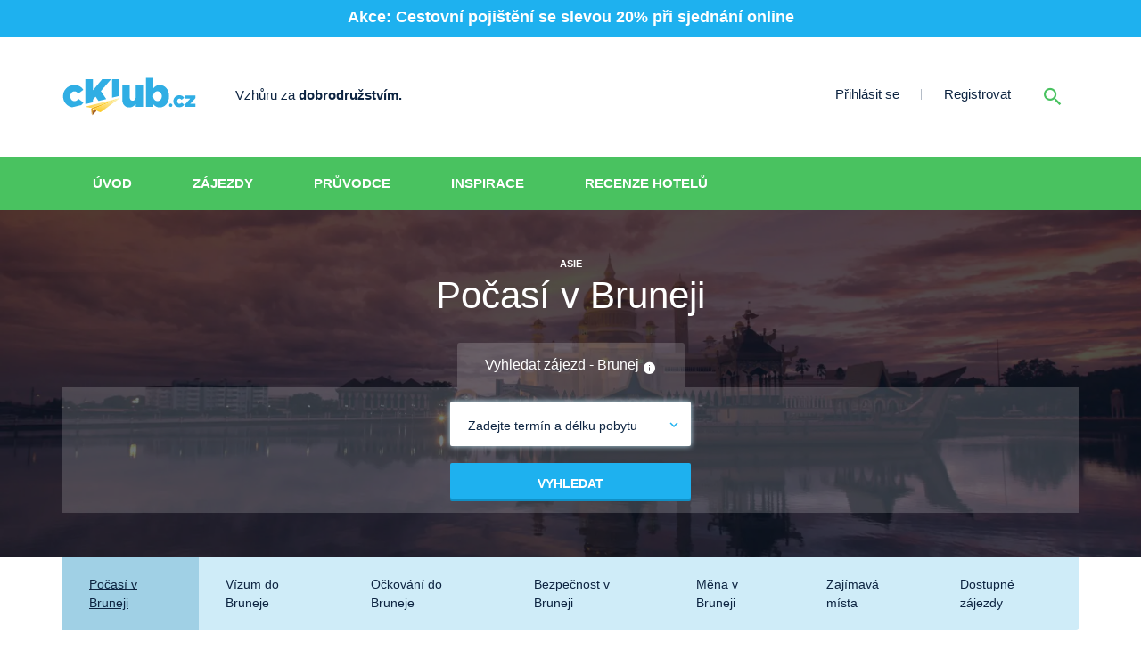

--- FILE ---
content_type: text/html; charset=UTF-8
request_url: https://www.cklub.cz/pruvodce/brunej/pocasi-v-bruneji
body_size: 12149
content:
<!DOCTYPE html>
<html lang="cs" class="no-js">
<head>
                    <style>
            .h2,h1{font-family:inherit;font-weight:500;line-height:1.1;color:inherit}.h2{font-size:30px}@-ms-viewport{width:device-width}h1{margin-top:0;margin-bottom:.5rem}@font-face{font-family:iconfont;src:url(../../fonts/iconfont.eot);src:url(../../fonts/iconfont.eot?#iefix) format('eot'),url(../../fonts/iconfont.woff2) format('woff2'),url(../../fonts/iconfont.woff) format('woff'),url(../../fonts/iconfont.ttf) format('truetype'),url(../../fonts/iconfont.svg#iconfont) format('svg');font-display:swap}.date_length_input__input:before,.header .menu .search button:before,.icon-mi-close:before,.icon-mi-info:before,.icon-mi-keyboard_arrow_down:before,.icon-recenze-bezpecnost:before,.icon-recenze-dostupnost:before,.icon-recenze-mena:before,.icon-recenze-ockovani:before,.icon-recenze-pocasi:before,.main_menu ul li ul li:after,.popup-pamatka .js_close:before,.radio_select__mobile:before,.responsive_menu .close_menu:before,.responsive_search .close_search:after,.responsive_search button:before,.responsive_search_link:before{font-family:iconfont;-webkit-font-smoothing:antialiased;-moz-osx-font-smoothing:grayscale;font-style:normal;font-variant:normal;font-weight:400;text-decoration:none;text-transform:none;line-height:1;display:inline-block}.h2,h1{margin-top:20px;margin-bottom:10px}@media screen and (max-width:768px){.header .menu{padding-top:0}.popups{-webkit-box-align:start;align-items:flex-start}.page_wrapper{margin-top:0}.responsive_search_link{display:inline-block}.header{padding:27px 0}.header .menu .search{float:left;margin-left:0;margin-right:11px;display:none}}.slides>li{margin:0;padding:0;list-style:none}.pruvodce_features .feature .full_link{position:absolute;top:0;left:0;width:100%;height:100%}.pruvodce_features .feature:nth-child(3n+3){margin-right:0}@media screen and (max-width:992px){.pruvodce_features .feature{width:47.5%}.pruvodce_features .feature:nth-child(3n+3){margin-right:5%}.pruvodce_features .feature:nth-child(2n+2){margin-right:0}.main_menu ul li a{padding:21px 16px}}@media screen and (max-width:768px){.top_text_block_left{text-align:center;-webkit-box-orient:vertical;-webkit-box-direction:normal;flex-direction:column}.top_text_block_left_title{width:100%!important}.header .menu{padding-top:0}.popups{-webkit-box-align:start;align-items:flex-start}.page_wrapper{margin-top:0}.responsive_search_link{display:inline-block}.header{padding:27px 0}.header .menu .search{float:left;margin-left:0;margin-right:11px;display:none}}.col-lg-4,.col-sm-12{position:relative;min-height:1px;padding-right:15px;padding-left:15px}.col-12,.col-lg-4,.col-sm-12{position:relative;width:100%;padding-right:15px;padding-left:15px}.pruvodce_tipy_left .col-lg-4{position:initial}.breadcrumb li:after,.date_length_input__input:before,.header .menu .search button:before,.icon-mi-close:before,.icon-mi-info:before,.icon-mi-keyboard_arrow_down:before,.icon-recenze-bezpecnost:before,.icon-recenze-dostupnost:before,.icon-recenze-mena:before,.icon-recenze-ockovani:before,.icon-recenze-pocasi:before,.main_menu ul li ul li:after,.popup-pamatka .js_close:before,.radio_select__mobile:before,.responsive_menu .close_menu:before,.responsive_search .close_search:after,.responsive_search button:before,.responsive_search_link:before{font-family:iconfont;-webkit-font-smoothing:antialiased;-moz-osx-font-smoothing:grayscale;font-style:normal;font-variant:normal;font-weight:400;text-decoration:none;text-transform:none;line-height:1;display:inline-block}html{font-family:sans-serif;-ms-text-size-adjust:100%;-webkit-text-size-adjust:100%}body{margin:0}a{background-color:transparent}h1{font-size:2em;margin:.67em 0}img{border:0}button,input{color:inherit;font:inherit;margin:0}button{overflow:visible}button{-webkit-appearance:button}button::-moz-focus-inner,input::-moz-focus-inner{border:0;padding:0}input{line-height:normal}*{box-sizing:border-box}:after,:before{box-sizing:border-box}html{font-size:10px}body{font-family:"Helvetica Neue",Helvetica,Arial,sans-serif;font-size:14px;line-height:1.42857143;color:#333;background-color:#fff}button,input{font-family:inherit;font-size:inherit;line-height:inherit}a{color:#337ab7;text-decoration:none}img{vertical-align:middle}.h2,h1,h2{font-family:inherit;font-weight:500;line-height:1.1;color:inherit}h1{font-size:36px}.h2,h2{font-size:30px}p{margin:0 0 10px}ul{margin-top:0;margin-bottom:10px}.container{padding-right:15px;padding-left:15px;margin-right:auto;margin-left:auto}@media (min-width:768px){.d-md-none{display:none!important}.d-md-inline-block{display:inline-block!important}.d-md-block{display:block!important}.container{width:750px}}@media (min-width:992px){.container{width:970px}}@media (min-width:1200px){.container{width:1170px}}.row{margin-right:-15px;margin-left:-15px}.col-sm-12{position:relative;min-height:1px;padding-right:15px;padding-left:15px}label{display:inline-block;max-width:100%;margin-bottom:5px;font-weight:700}input[type=radio]{margin:4px 0 0;line-height:normal}.breadcrumb{padding:8px 15px;margin-bottom:20px;list-style:none;background-color:#f5f5f5;border-radius:4px}.breadcrumb>li{display:inline-block}.breadcrumb>li+li:before{padding:0 5px;color:#ccc;content:"/\00a0"}.breadcrumb>.active{color:#777}.container:after,.container:before,.row:after,.row:before{display:table;content:" "}.container:after,.row:after{clear:both}*,::after,::before{box-sizing:border-box}html{font-family:sans-serif;line-height:1.15;-webkit-text-size-adjust:100%}body{margin:0;font-family:-apple-system,BlinkMacSystemFont,"Segoe UI",Roboto,"Helvetica Neue",Arial,"Noto Sans",sans-serif,"Apple Color Emoji","Segoe UI Emoji","Segoe UI Symbol","Noto Color Emoji";font-size:1rem;font-weight:400;line-height:1.5;color:#212529;text-align:left;background-color:#fff}h1,h2{margin-top:0;margin-bottom:.5rem}p{margin-top:0;margin-bottom:1rem}ul{margin-top:0;margin-bottom:1rem}ul ul{margin-bottom:0}strong{font-weight:bolder}a{color:#49c260;text-decoration:none;background-color:transparent}img{vertical-align:middle;border-style:none}label{display:inline-block;margin-bottom:.5rem}button{border-radius:0}button,input{margin:0;font-family:inherit;font-size:inherit;line-height:inherit}button,input{overflow:visible}button{text-transform:none}[type=submit],button{-webkit-appearance:button}[type=submit]::-moz-focus-inner,button::-moz-focus-inner{padding:0;border-style:none}input[type=radio]{box-sizing:border-box;padding:0}::-webkit-file-upload-button{font:inherit;-webkit-appearance:button}.d-none{display:none!important}.container{width:100%;padding-right:15px;padding-left:15px;margin-right:auto;margin-left:auto}@media (min-width:576px){.container{max-width:540px}}@media (min-width:768px){.col-sm-12{float:left}.col-sm-12{width:100%}.d-md-none{display:none!important}.d-md-inline-block{display:inline-block!important}.d-md-block{display:block!important}.d-md-flex{display:-webkit-box!important;display:flex!important}.container{max-width:750px}}@media (min-width:992px){.d-lg-none{display:none!important}.container{max-width:970px}}@media (min-width:1200px){.container{max-width:1170px}}.row{display:-webkit-box;display:flex;flex-wrap:wrap;margin-right:-15px;margin-left:-15px}.col-12,.col-sm-12{position:relative;width:100%;padding-right:15px;padding-left:15px}.col-12{-webkit-box-flex:0;flex:0 0 100%;max-width:100%}@media (min-width:576px){.col-sm-12{-webkit-box-flex:0;flex:0 0 100%;max-width:100%}}body{font-family:Helvetica,sans-serif;color:#0d2441;overflow-x:hidden;background-color:#fff}body,html{overflow-x:hidden}.clear{clear:both}.clear-30{clear:both;height:30px;width:100%}.container:after,.container:before,.row:after,.row:before{display:none}.breadcrumb li:after,.date_length_input__input:before,.header .menu .search button:before,.icon-mi-close:before,.icon-mi-info:before,.icon-mi-keyboard_arrow_down:before,.icon-mi-star:before,.icon-recenze-bezpecnost:before,.icon-recenze-dostupnost:before,.icon-recenze-mena:before,.icon-recenze-ockovani:before,.icon-recenze-pocasi:before,.main_menu ul li ul li:after,.popup-pamatka .js_close:before,.radio_select__mobile:before,.responsive_menu .close_menu:before,.responsive_search .close_search:after,.responsive_search button:before,.responsive_search_link:before{font-family:iconfont;-webkit-font-smoothing:antialiased;-moz-osx-font-smoothing:grayscale;font-style:normal;font-variant:normal;font-weight:400;text-decoration:none;text-transform:none;line-height:1;display:inline-block}.icon-mi-close{line-height:0;display:inline-block;vertical-align:middle}.icon-mi-close:before{content:"\E023"}.icon-mi-info{line-height:0;display:inline-block;vertical-align:middle}.icon-mi-info:before{content:"\E033"}.icon-mi-keyboard_arrow_down{line-height:0;display:inline-block;vertical-align:middle}.icon-mi-keyboard_arrow_down:before{content:"\E034"}.icon-mi-star{line-height:0;display:inline-block;vertical-align:middle}.icon-mi-star:before{content:"\E044"}.icon-recenze-bezpecnost{line-height:0;display:inline-block;vertical-align:middle}.icon-recenze-bezpecnost:before{content:"\E059"}.icon-recenze-dostupnost{line-height:0;display:inline-block;vertical-align:middle}.icon-recenze-dostupnost:before{content:"\E05A"}.icon-recenze-mena{line-height:0;display:inline-block;vertical-align:middle}.icon-recenze-mena:before{content:"\E05B"}.icon-recenze-ockovani{line-height:0;display:inline-block;vertical-align:middle}.icon-recenze-ockovani:before{content:"\E05C"}.icon-recenze-pocasi{line-height:0;display:inline-block;vertical-align:middle}.icon-recenze-pocasi:before{content:"\E05D"}body,html{font-family:Helvetica,sans-serif;font-size:14px;color:#0d2441}.h2,h1,h2{margin-top:20px;margin-bottom:10px}.h2{color:#0d2441;font-size:24px;font-weight:700;line-height:28px}h1{margin-top:20px;margin-bottom:10px;font-size:30px;font-weight:700;line-height:36px;margin-top:15px;margin-bottom:28px}h2{margin-top:20px;margin-bottom:10px;color:#0d2441;font-size:24px;font-weight:700;line-height:28px}img{max-width:100%;height:auto}strong{font-weight:700}.slides,.slides>li{margin:0;padding:0;list-style:none}.flexslider{margin:0;padding:0}.flexslider .slides>li{display:none;-webkit-backface-visibility:hidden}.flexslider .slides img{width:100%;max-width:100%;display:block}.flexslider .slides:after{content:"\0020";display:block;clear:both;visibility:hidden;line-height:0;height:0}.no-js .flexslider .slides>li:first-child{display:block}.flexslider{margin:0 0 60px;background:#fff;border:4px solid #fff;position:relative;zoom:1;border-radius:4px;-o-box-shadow:'' 0 1px 4px rgba(0,0,0,.2);box-shadow:'' 0 1px 4px rgba(0,0,0,.2)}.flexslider .slides{zoom:1}.flexslider .slides img{height:auto}.ajax_loader{position:fixed;width:100%;height:100%;background-color:rgba(255,255,255,.8);left:0;top:0;display:-webkit-box;display:flex;-webkit-box-pack:center;justify-content:center;-webkit-box-align:center;align-items:center;z-index:9999999;opacity:0;visibility:hidden}.sk-circle{margin:100px auto;width:40px;height:40px;position:relative}.sk-circle .sk-child{width:100%;height:100%;position:absolute;left:0;top:0}.sk-circle .sk-child:before{content:'';display:block;margin:0 auto;width:15%;height:15%;background-color:#49c260;border-radius:100%;-webkit-animation:1.2s ease-in-out infinite both sk-circleBounceDelay;animation:1.2s ease-in-out infinite both sk-circleBounceDelay}.sk-circle .sk-circle2{-webkit-transform:rotate(30deg);transform:rotate(30deg)}.sk-circle .sk-circle3{-webkit-transform:rotate(60deg);transform:rotate(60deg)}.sk-circle .sk-circle4{-webkit-transform:rotate(90deg);transform:rotate(90deg)}.sk-circle .sk-circle5{-webkit-transform:rotate(120deg);transform:rotate(120deg)}.sk-circle .sk-circle6{-webkit-transform:rotate(150deg);transform:rotate(150deg)}.sk-circle .sk-circle7{-webkit-transform:rotate(180deg);transform:rotate(180deg)}.sk-circle .sk-circle8{-webkit-transform:rotate(210deg);transform:rotate(210deg)}.sk-circle .sk-circle9{-webkit-transform:rotate(240deg);transform:rotate(240deg)}.sk-circle .sk-circle10{-webkit-transform:rotate(270deg);transform:rotate(270deg)}.sk-circle .sk-circle11{-webkit-transform:rotate(300deg);transform:rotate(300deg)}.sk-circle .sk-circle12{-webkit-transform:rotate(330deg);transform:rotate(330deg)}.sk-circle .sk-circle2:before{-webkit-animation-delay:-1.1s;animation-delay:-1.1s}.sk-circle .sk-circle3:before{-webkit-animation-delay:-1s;animation-delay:-1s}.sk-circle .sk-circle4:before{-webkit-animation-delay:-.9s;animation-delay:-.9s}.sk-circle .sk-circle5:before{-webkit-animation-delay:-.8s;animation-delay:-.8s}.sk-circle .sk-circle6:before{-webkit-animation-delay:-.7s;animation-delay:-.7s}.sk-circle .sk-circle7:before{-webkit-animation-delay:-.6s;animation-delay:-.6s}.sk-circle .sk-circle8:before{-webkit-animation-delay:-.5s;animation-delay:-.5s}.sk-circle .sk-circle9:before{-webkit-animation-delay:-.4s;animation-delay:-.4s}.sk-circle .sk-circle10:before{-webkit-animation-delay:-.3s;animation-delay:-.3s}.sk-circle .sk-circle11:before{-webkit-animation-delay:-.2s;animation-delay:-.2s}.sk-circle .sk-circle12:before{-webkit-animation-delay:-.1s;animation-delay:-.1s}@-webkit-keyframes sk-circleBounceDelay{0%,100%,80%{-webkit-transform:scale(0);transform:scale(0)}40%{-webkit-transform:scale(1);transform:scale(1)}}@keyframes sk-circleBounceDelay{0%,100%,80%{-webkit-transform:scale(0);transform:scale(0)}40%{-webkit-transform:scale(1);transform:scale(1)}}.breadcrumb{list-style-type:none;margin:0;padding:0;background-color:transparent}.breadcrumb li{display:inline-block;font-size:13px;line-height:15px;color:#0d2441}.breadcrumb li:after{content:"\E036"}.breadcrumb li:after{color:#0d2441!important;vertical-align:middle}.breadcrumb li a{display:inline-block;font-size:13px;line-height:15px;color:#49c260}.breadcrumb li.active{color:#0d2441}.breadcrumb li.active:after{display:none}.breadcrumb>li+li:before{display:none}.btn{display:inline-block;margin-bottom:0;font-weight:400;text-align:center;white-space:nowrap;vertical-align:middle;touch-action:manipulation;background-image:none;border:1px solid transparent;padding:6px 12px;font-size:14px;line-height:1.42857143;border-radius:4px}.btn{box-shadow:0 3px 0 0 #0f8fc5;background-color:#1eb1ef;color:#fff;font-size:14px;font-weight:700;text-align:center;padding:16px 30px;border-radius:2px;height:47px;text-transform:uppercase}.btn.green{background-color:#bde75f;color:#0d2441;box-shadow:0 3px 0 0 #49c260}.date_length_input__input{background-color:#fff;height:50px;border-radius:2px;outline:0;box-shadow:0 0 6px 0 #bde1f0;padding:17px 10px 16px 20px;position:relative;z-index:1;margin-bottom:19px}.date_length_input__input:before{content:"\E034"}.date_length_input__input:before{color:#1eb1ef;position:absolute;right:10px;font-size:18px}.date_length_input__dropdown{width:100%;height:100%;position:fixed;background-color:rgba(13,36,65,.5);display:-webkit-box;display:flex;-webkit-box-pack:center;justify-content:center;-webkit-box-align:start;align-items:flex-start;top:0;left:0;z-index:999;opacity:0;visibility:hidden;overflow-y:scroll;-webkit-overflow-scrolling:touch;overflow-x:hidden}@media screen and (min-height:576px){.date_length_input__dropdown{-webkit-box-align:center;align-items:center}}.date_length_input__dropdown__inner{background-color:#f7f7f7;text-align:center;padding:0;max-width:915px;width:100%;height:100%;position:relative;display:-webkit-box;display:flex;-webkit-box-orient:vertical;-webkit-box-direction:normal;flex-direction:column;flex-wrap:wrap;-webkit-box-pack:justify;justify-content:space-between}@media screen and (min-width:768px){.date_length_input__dropdown__inner{height:-webkit-fit-content;height:-moz-fit-content;height:fit-content;width:90%;padding:30px 15px 15px;-webkit-box-orient:horizontal;-webkit-box-direction:normal;flex-direction:row}}.date_length_input__dropdown__bottom{display:-webkit-box;display:flex;-webkit-box-pack:justify;justify-content:space-between;padding:15px;background-color:#f7f7f7}@media screen and (min-width:768px){.date_length_input__dropdown__bottom{width:100%;-webkit-box-ordinal-group:4;order:3;padding:0;margin-top:15px}}.date_length_input__dropdown__bottom .btn{min-width:120px!important}.date_length_input__dropdown__left{width:100%;text-align:left;padding:15px;padding-bottom:118px;padding-top:105px;height:calc(100vh - 30px - 118px)}.date_length_input__dropdown__left .h2{margin-top:0}@media screen and (min-width:768px){.date_length_input__dropdown__left{-webkit-box-ordinal-group:2;order:1;padding:0;width:75%;height:auto}.date_length_input__dropdown__left .h2{margin-bottom:20px}}.date_length_input__dropdown__right{width:100%;text-align:left;padding:15px;position:absolute;bottom:80px;left:0;z-index:2;background-color:#f7f7f7}.date_length_input__dropdown__right .h2{margin-top:0}@media screen and (min-width:768px){.date_length_input__dropdown__right{position:relative;bottom:auto;left:auto;-webkit-box-ordinal-group:3;order:2;padding:0;width:25%;border-left:1px solid #e3e1e1}.date_length_input__dropdown__right .h2{margin-bottom:20px}}.date_length_input__dropdown__right button{outline:0;padding:0;border:0;position:absolute;right:15px;top:10px;background:0 0;font-size:24px;display:none}label{margin-bottom:5px;font-weight:700;display:inline-block}input::-webkit-input-placeholder{color:#0d2441}input::-moz-placeholder{color:#0d2441}input:-ms-input-placeholder{color:#0d2441}input::-ms-input-placeholder{color:#0d2441}input[type=text]{height:50px;border-radius:2px;background-color:#fff;box-shadow:0 0 6px 0 #bde1f0;border:0;width:100%;outline:0;padding:17px 20px 16px;color:#0d2441;margin-bottom:19px}.responsive_search{position:fixed;bottom:0;right:0;left:0;top:0;margin:auto;height:40px;width:95%;z-index:99999;-webkit-transform:translateY(-500px);transform:translateY(-500px);visibility:hidden;opacity:0}.responsive_search input{margin-bottom:0;height:40px;font-size:14px;color:#0d2441;border:1px solid #49c260;box-shadow:none;border-radius:2px}.responsive_search button{position:absolute;right:0;bottom:-43px;height:40px;width:40px;background-color:#49c260;border-radius:2px;border:0;outline:0}.responsive_search button:before{content:"\E042"}.responsive_search button:before{color:#fff;font-size:28px;margin-top:8px}.responsive_search .close_search{font-size:15px;font-weight:700;line-height:18px;color:#fff;margin-bottom:21px;display:inline-block;float:right}.responsive_search .close_search:after{content:"\E023"}.responsive_search .close_search:after{color:#cfcfcf;font-size:22px;vertical-align:middle;margin-left:10px}.kiwi_form_acc{list-style-type:none;margin:0;padding:0;text-align:left}.kiwi_form_acc_switcher{text-align:center;margin-top:20px}.kiwi_form_acc li{display:inline-block}.kiwi_form_acc li a{display:inline-block;padding:14px 31px;font-size:16px;text-align:center;line-height:22px;color:#fff;text-decoration:none}@media screen and (max-width:480px){.kiwi_form_acc li a{padding:14px 10px}}.kiwi_form_acc li a i{vertical-align:bottom}.kiwi_form_acc li a.active{background-color:rgba(255,255,255,.17);border-radius:3px 3px 0 0}.kiwi_form_content{background-color:rgba(255,255,255,.17);padding:16px 40px;text-align:left}.kiwi_form_row{display:-webkit-box;display:flex;-webkit-box-pack:justify;justify-content:space-between;-webkit-box-align:end;align-items:flex-end}.kiwi_form_row_center{-webkit-box-pack:center!important;justify-content:center!important;-webkit-box-orient:vertical!important;-webkit-box-direction:normal!important;flex-direction:column!important;-webkit-box-align:center!important;align-items:center!important;width:100%!important;max-width:270px!important;margin:0 auto!important}.kiwi_form_row_center>.btn{width:100%}.kiwi_form_row_center .date_length_input{width:100%}.kiwi_form_row_center .date_length_input .radio_select__options label{color:#0d2441}.kiwi_form_row_center .date_length_input__input .placeholder{color:#0d2441}.kiwi_form .btn{height:40px;padding:12px 30px}.header{background-color:#fff;padding:45px 0}.header .logo img{width:150px}.header .slogan{margin-right:20px;height:25px;font-size:15px;padding:3px 0 0 19px;border-left:1px solid #d8d8d8;display:inline-block;color:#0d2441;margin-left:20px}.header .menu{float:right;padding-top:10px}.header .menu ul{list-style-type:none;margin:0;padding:0;float:left}.header .menu ul li{display:block;float:left;padding:0 25px;position:relative}.header .menu ul li:after{content:"";position:absolute;width:1px;height:12px;background-color:#b4bcc7;top:0;bottom:0;right:0;margin:auto}.header .menu ul li a{display:block;font-size:15px;color:#0d2441;line-height:18px}.header .menu ul li:last-child:after{display:none}.header .menu .search{float:right;margin-left:11px;margin-top:-17px;position:relative}.header .menu .search input{position:relative;opacity:0;width:0;margin-bottom:0}.header .menu .search button{height:27px;width:27px;color:#49c260;font-size:27px;line-height:27px;background-color:transparent;border:0;outline:0;padding:0;display:block;position:absolute;top:0;right:15px;bottom:0;margin:auto}.header .menu .search button:before{content:"\E042"}.header .menu .search button:before{color:#49c260;margin-top:3px}.responsive_menu_link{background:url(../../img/ico_hamburger.svg) 14px 50% no-repeat;background-color:#49c260;border-radius:2px;padding:12px 16px 11px 42px;text-transform:uppercase;color:#fff;font-size:14px;font-weight:700;line-height:17px;display:inline-block;vertical-align:middle}.responsive_menu{background-color:rgba(73,194,96,.98);position:fixed;left:0;top:0;height:100%;width:100%;z-index:99999;padding:60px 20px 20px;opacity:0;visibility:hidden;overflow:auto}.responsive_menu .close_menu{color:#fff;text-decoration:none;font-size:14px;font-weight:700;line-height:17px;text-transform:uppercase;padding:12px 16px 11px 42px;position:absolute;right:20px;top:27px}.responsive_menu .close_menu:before{content:"\E023"}.responsive_menu .close_menu:before{position:absolute;left:11px;font-size:20px;top:11px;color:rgba(255,255,255,.8)}.responsive_menu ul{list-style-type:none;margin:0;padding:0;width:100%}.responsive_menu ul.main li{padding:0;float:none;display:block;text-align:center}.responsive_menu ul.main li:after{display:none}.responsive_menu ul.main li a{display:block;color:#fff;font-size:15px;font-weight:700;line-height:56px;text-transform:uppercase;border-bottom:2px solid rgba(255,255,255,.19)}.responsive_menu ul.main i{display:none}.responsive_menu ul.main ul{opacity:0;visibility:hidden;display:none;background-color:#43b659;float:none}.responsive_menu ul.foot{text-align:center}.responsive_menu ul.foot li{display:inline-block;float:none}.responsive_menu ul.foot li a{color:#fff;font-size:15px;font-weight:700;line-height:56px}.responsive_menu ul.foot li:after{display:none}.responsive_search_link{display:none;height:27px;width:27px;color:#49c260;font-size:27px;line-height:27px;margin-right:20px;vertical-align:middle}.responsive_search_link:before{content:"\E042"}.responsive_search_link:before{margin-top:3px}.main_menu{height:60px;background-color:#49c260}.main_menu ul{list-style-type:none;margin:0;padding:0}.main_menu ul li{display:block;float:left;position:relative}.main_menu ul li a{display:block;position:relative;color:#fff;font-size:15px;font-weight:700;line-height:18px;text-transform:uppercase;padding:21px 34px}.main_menu ul li a:after{content:"";height:4px;width:100%;background-color:rgba(255,255,255,.43);display:block;position:absolute;left:0;bottom:0;opacity:0}.main_menu ul li.travel-insurance-index>a:after{display:none}.main_menu ul li ul{position:absolute;box-shadow:0 15px 10px 0 rgba(0,0,0,.2);background-color:#fff;border-radius:4px;z-index:99999;top:55px;padding:12px 19px;min-width:220px;opacity:0;visibility:hidden}.main_menu ul li ul li{float:none;border-bottom:1px solid #a0d0e5}.main_menu ul li ul li:last-child{border-bottom:0}.main_menu ul li ul li:after{content:"\E036"}.main_menu ul li ul li:after{color:#49c260;position:absolute;right:0;opacity:1;width:auto;height:auto;left:auto;top:13px;bottom:auto}.main_menu ul li ul li a{color:#0d2441;font-size:15px;letter-spacing:.5px;text-transform:initial;padding:12px 0;font-weight:400;position:relative}.page_wrapper{margin-top:39px}.page_wrapper.pruvodce_wrapper{margin-top:0}.popup_overlay{position:fixed;width:100%;height:100%;background-color:rgba(0,0,0,.7);z-index:9999;top:0;left:0;opacity:0;visibility:hidden}.popups{-webkit-box-align:start;align-items:flex-start;background-color:rgba(0,0,0,.7);height:100%;-webkit-box-pack:center;justify-content:center;left:0;overflow-y:auto;position:fixed;top:0;width:100%;z-index:9999;display:none;-webkit-box-align:center;align-items:center}.popups .popup{position:relative;z-index:9999;margin:48px auto 80px;overflow:hidden;opacity:0;visibility:hidden;display:none;height:initial}.popup-pamatka{width:90%;overflow:initial!important;max-width:540px;max-height:100%;background-color:#fff;box-shadow:0 10px 16px 0 rgba(227,227,227,.5);margin:auto!important;position:absolute!important;display:none!important}.popup-pamatka .js_close{width:39px;height:39px;background-color:rgba(0,0,0,.5);position:absolute;top:10px;right:11px;border-radius:3px;display:-webkit-box;display:flex;-webkit-box-align:center;align-items:center;-webkit-box-pack:center;justify-content:center;text-decoration:none}.popup-pamatka .js_close:before{content:"\E023"}.popup-pamatka .js_close:before{color:rgba(255,255,255,.8);font-size:22px;height:18px}.popup-pamatka .img{max-height:220px;width:100%;overflow:hidden;border-radius:3px 3px 0 0}.popup-pamatka .content{padding:18px 29px;background-color:#fff}.popup-pamatka .content .source{text-align:right;font-size:10px;margin-top:-10px}.popup-pamatka .content .title{color:#49c260;font-weight:700;line-height:17px;font-size:14px;margin-bottom:15px}.popup-pamatka .content .inner{min-height:61px}.popup-pamatka .content p{color:#62676c;font-size:14px;line-height:22px;margin-bottom:20px}.popup-pamatka .location{padding-top:18px;border-top:1px solid #9fb6c0;color:#0d2441;font-size:14px;line-height:17px}.popup-pamatka .address{float:left;width:50%}.popup-pamatka .gps{float:right;width:50%}.popup-pamatka .map{height:130px;width:100%}.radio_select__mobile{background-color:#fff;color:#0d2441;height:50px;border-radius:2px;outline:0;padding:17px 10px 16px 20px;position:relative;z-index:1}.radio_select__mobile:before{content:"\E034"}.radio_select__mobile:before{color:#1eb1ef;position:absolute;right:10px;font-size:18px}.radio_select__options{display:none;-webkit-box-orient:vertical;-webkit-box-direction:normal;flex-direction:column;background-color:#fff;padding:10px}@media screen and (min-width:768px){.radio_select__mobile{display:none}.radio_select__options{display:-webkit-box;display:flex;min-height:340px}}.radio_select__options label{display:-webkit-box;display:flex;-webkit-box-align:center;align-items:center;margin-bottom:10px}.radio_select__options label input{margin-right:5px}.pruvodce_header{z-index:9999;min-height:390px;width:100%;background:#000;background-size:cover;background-position:50%;position:relative;text-align:center;display:-webkit-box;display:flex;-webkit-box-align:center;align-items:center;-webkit-box-pack:center;justify-content:center}.pruvodce_header>picture>img{width:100%;height:100%;-o-object-fit:cover;object-fit:cover;position:absolute;left:0;top:0}@media screen and (max-width:575px){.pruvodce_header>picture{display:none!important}.pruvodce_header{background:#000!important}}@media screen and (min-width:576px){.pruvodce_header{background-size:cover}}.pruvodce_header:after{content:"";background-color:rgba(8,21,38,.7);width:100%;height:100%;position:absolute;left:0;top:0}.pruvodce_header .inner_content{z-index:2;position:relative;color:#fff;padding:20px 0}.pruvodce_header h1{line-height:52px;font-weight:400;font-size:42px;margin-top:0;margin-bottom:27px}.pruvodce_header .continent{font-size:11px;font-weight:700;text-transform:uppercase}.pruvodce_header .pruvodce_pocasi .temperature{display:inline-block;margin:0 60px}.pruvodce_header .pruvodce_pocasi .temperature .num{font-size:32px;line-height:38px}.pruvodce_header .pruvodce_pocasi .temperature .num span{font-weight:700}.pruvodce_header .pruvodce_pocasi .temperature .text{font-size:11px;font-weight:700;color:#fff;opacity:.7;text-transform:uppercase}.pruvodce_box{box-shadow:0 10px 16px 0 rgba(227,227,227,.5);border-radius:3px 3px 4px 4px;margin-bottom:30px;background-color:#fff;position:relative}.pruvodce_places .pruvodce_box{margin-bottom:0}.pruvodce_box .link{position:absolute;width:100%;height:100%;top:0;left:0;z-index:2}.pruvodce_box .img{height:219px;border-radius:3px 3px 0 0;position:relative}.pruvodce_box .img img{width:100%;height:100%;-o-object-fit:cover;object-fit:cover}html.no-js .pruvodce_box>.img{display:none!important}.pruvodce_box .img .rating{width:64px;height:64px;border-radius:50%;background-color:#49c260;box-shadow:0 0 8px 0 rgba(0,0,0,.15);color:#fff;font-size:22px;font-weight:700;line-height:27px;text-align:center;padding-top:14px;position:absolute;bottom:-18px;right:20px}.pruvodce_box .img .rating span{display:block;font-size:9px;font-weight:700;line-height:10px;text-transform:uppercase}.pruvodce_box .content{text-align:center;padding:18px 10px 22px;border:1px solid transparent;border-top:0;border-bottom-left-radius:3px;border-bottom-right-radius:3px}.pruvodce_box .content .country{color:#49c260;font-size:14px;font-weight:700}.pruvodce_box .content a{margin-top:7px;font-size:14px;line-height:17px;color:#0d2441;text-decoration:underline;display:inline-block}.pruvodce_header_detail{margin-bottom:40px}.flag{width:48px;min-height:32px;display:block;margin:auto}.flag img{max-width:100%;height:auto;border:1px solid #cacaca}.top_text_block{text-align:center}.top_text_block p{line-height:25px;font-size:15px;color:#62676c}.top_text_block strong{font-weight:700}.pruvodce_features{background-color:#cfecf8;padding:30px 37px 0;margin-top:50px;margin-bottom:30px;display:-webkit-box;display:flex;flex-wrap:wrap}.pruvodce_features .feature{display:block;float:left;width:30%;margin-bottom:35px;margin-right:5%;min-height:75px;padding:10px;position:relative}.pruvodce_features .feature .icon{width:66px;height:66px;border:3px solid #1eb1ef;border-radius:50%;text-align:center;display:-webkit-box;display:flex;-webkit-box-pack:center;justify-content:center;-webkit-box-align:center;align-items:center;float:left;margin-right:21px;padding:0}.pruvodce_features .feature .icon i{font-size:24px;color:#0d2441}.pruvodce_features .feature .icon i.icon-recenze-mena{font-size:16px;margin-top:2px}.pruvodce_features .feature .content .title{color:#0d2441;line-height:17px;font-size:14px;margin-bottom:6px;margin-top:6px}.pruvodce_features .feature .content .title a{text-decoration:underline;color:#0d2441}.pruvodce_features .feature .content .temperatures .temperature{display:inline-block;max-width:calc(100% - 90px)}.pruvodce_features .feature .content .temperatures .temperature:nth-child(2){margin-left:18px}.pruvodce_features .feature .content .temperatures .temperature .num{color:#1eb1ef;font-size:20px;line-height:24px}.pruvodce_features .feature .content .temperatures .temperature .num span{font-weight:700}.pruvodce_features .feature .content .temperatures .temperature .text{color:#546f92;font-size:10px;line-height:12px}.pruvodce_features.pruvodce_features_slider .feature{width:100%;text-align:center;margin-right:0;margin-left:0}.pruvodce_features.pruvodce_features_slider .feature .icon{float:none;margin:0 auto 20px;display:-webkit-box;display:flex}.pruvodce_features_slider{overflow:hidden;padding-bottom:30px;display:block}.pruvodce_features.pruvodce_features_slider .feature .content .temperatures .temperature:first-child{margin-right:0}.pruvodce_features .feature .content .temperatures .temperature .num a{color:#1eb1ef;font-weight:700;font-size:14px;line-height:17px;text-decoration:underline}.pruvodce_features .feature .content .temperatures .temperature .num .empty_link{font-size:16px;line-height:20px;display:block}.pruvodce_features .feature .content .temperatures .temperature .num .empty_link a{font-size:16px;line-height:20px}.top_text_block_left{text-align:left;display:-webkit-box;display:flex;-webkit-box-pack:justify;justify-content:space-between}.top_text_block_left_title{text-align:center;width:30%;padding:0 2%}.top_text_block_left_content{width:70%;padding:0 2%}.pruvodce_sub_menu{margin-bottom:40px;margin-top:-40px;background-color:#cfecf8;border-radius:0 0 3px 3px}.pruvodce_sub_menu ul{list-style-type:none;padding:0;margin:0;display:-webkit-box;display:flex;-webkit-box-pack:start;justify-content:flex-start}.pruvodce_sub_menu ul li{scroll-snap-align:start}.pruvodce_sub_menu ul li a{display:inline-block;padding:20px 30px;color:#0d2441;text-decoration:none}@media screen and (max-width:767px){.pruvodce_sub_menu ul{overflow-x:scroll;-ms-scroll-snap-type:x mandatory;scroll-snap-type:x mandatory}.pruvodce_sub_menu ul li a{padding:10px 15px;text-align:center;min-width:90px}}.pruvodce_sub_menu.in_detail{display:none}.pruvodce_detail_rating{border:1px solid #a0d0e5;padding:9px;text-align:center;display:inline-block;width:100%;max-width:280px;margin-top:20px;margin-bottom:20px}.pruvodce_detail_rating .rating_stars i{font-size:16px;color:#facd54}.pruvodce_detail_rating>div{font-size:15px;line-height:18px;margin-bottom:2px}.pruvodce_detail_rating>div>span{color:#49c260;font-weight:700}@media screen and (max-width:1200px){.kiwi_form_row{-webkit-box-orient:vertical;-webkit-box-direction:normal;flex-direction:column;-webkit-box-pack:center;justify-content:center}.kiwi_form_row .kiwi_form_row{-webkit-box-orient:horizontal;-webkit-box-direction:normal;flex-direction:row;-webkit-box-pack:justify;justify-content:space-between;width:100%;margin-bottom:20px}.kiwi_form_content{text-align:center}}@media screen and (max-width:992px){.pruvodce_features .feature{width:47.5%}.main_menu ul li a{padding:21px 16px}}@media screen and (max-width:768px){.top_text_block_left{text-align:center;-webkit-box-orient:vertical;-webkit-box-direction:normal;flex-direction:column}.top_text_block_left_title{width:100%!important}.top_text_block_left_content{width:100%!important}.header .menu{padding-top:0}.popups{-webkit-box-align:start;align-items:flex-start}.page_wrapper{margin-top:0}.responsive_search_link{display:inline-block}.header{padding:27px 0}.header .menu .search{float:left;margin-left:0;margin-right:11px;display:none}}@media screen and (max-width:640px){.kiwi_form_row .kiwi_form_row{-webkit-box-orient:vertical;-webkit-box-direction:normal;flex-direction:column;-webkit-box-align:center;align-items:center}.kiwi_form_content{padding:16px;min-height:141px}.pruvodce_header .pruvodce_pocasi{display:-webkit-box;display:flex;justify-content:space-around}.pruvodce_header .pruvodce_pocasi .temperature{margin:0}}@media screen and (max-width:510px){.popup-pamatka .address,.popup-pamatka .gps{float:none}.popup-pamatka .address{margin-bottom:10px}.page_wrapper{overflow:hidden}}@media screen and (max-width:420px){.responsive_search_link{margin-right:12px}.responsive_menu_link{padding-left:38px}.header .logo img{width:95px;margin-top:10px}}@media screen and (max-width:360px){.pruvodce_header h1{font-size:32px;line-height:1.2}}        </style>
            <script>
        document.documentElement.classList.remove("no-js");
    </script>
            <noscript>
            <link rel="stylesheet" href="/deploy/all.css">
        </noscript>
                    <!-- Google Tag Manager -->
        <script>(function(w,d,s,l,i){w[l]=w[l]||[];w[l].push({'gtm.start':
                    new Date().getTime(),event:'gtm.js'});var f=d.getElementsByTagName(s)[0],
                j=d.createElement(s),dl=l!='dataLayer'?'&l='+l:'';j.async=true;j.src=
                'https://www.googletagmanager.com/gtm.js?id='+i+dl;f.parentNode.insertBefore(j,f);
            })(window,document,'script','dataLayer','GTM-NZDPWSL7');</script>
        <!-- End Google Tag Manager -->
        <script>
            window.dataLayer = window.dataLayer || [];
            function gtag(){dataLayer.push(arguments);}
        </script>
        <link rel="preload" as="font" href="/fonts/iconfont.woff2" type="font/woff2" crossorigin="anonymous">
    <link rel="dns-prefetch" href="//pagead2.googlesyndication.com">
    <link rel="dns-prefetch" href="//www.googletagmanager.com">
    <link rel="dns-prefetch" href="//www.googletagservices.com">
    <link rel="dns-prefetch" href="//www.google-analytics.com">
    <link rel="dns-prefetch" href="//tpc.googlesyndication.com">
    <link rel="dns-prefetch" href="//googleads.g.doubleclick.net">
    <meta charset="UTF-8">
    <meta http-equiv="X-UA-Compatible" content="IE=edge">
    <meta name="viewport" content="width=device-width, initial-scale=1">
    <meta charset="utf-8">
    <meta name="title" content="Počasí v Bruneji | cKlub.cz">
    <meta name="description" content="V Bruneji panuje rovníkové klima typické vysokými teplotami a výraznými srážkami. Teploty se zde během roku pohybují mezi 23 °C až 32 °C. ">
    <meta name="keywords" content="brunej počasí, počasí v bruneji, aktuální počasí brunej, předpověď počasí v bruneji, kde jet do bruneje">
    <link rel="canonical" href="https://www.cklub.cz/pruvodce/brunej/pocasi-v-bruneji">
            
<meta name="robots" content="index, follow">

<meta property="fb:app_id" content="2285867261696924" />
<meta property="og:url" content="https://www.cklub.cz/pruvodce/brunej/pocasi-v-bruneji" />
<meta property="og:type" content="website" />
<meta property="og:title" content="Počasí v Bruneji" />
<meta property="og:description" content="V Bruneji panuje rovníkové klima typické vysokými teplotami a výraznými srážkami. Teploty se zde během roku pohybují mezi 23 °C až 32 °C. " />
<meta property="og:image" content="https://www.cklub.cz/og/pruvodce-page/1305?v=1769431978" />
<meta property="og:image:width" content="1200" /> 
<meta property="og:image:height" content="650" />



<script type="application/ld+json">{
    "@context": {
        "@vocab": "http://schema.org/"
    },
    "@type": "WebSite",
    "name": "cKlub.cz",
    "potentialAction": {
        "@type": "SearchAction",
        "query-input": "required name=search_term",
        "target": "https://www.cklub.cz/vyhledavani?search={search_term}"
    },
    "sameAs": "https://www.facebook.com/cklub.cz",
    "url": "https://www.cklub.cz"
}</script><script type="application/ld+json">{
    "@context": {
        "@vocab": "http://schema.org/"
    },
    "@type": "BreadcrumbList",
    "itemListElement": [
        {
            "@type": "ListItem",
            "item": {
                "@id": "https://www.cklub.cz/pruvodce",
                "name": "Průvodce"
            },
            "position": 1
        },
        {
            "@type": "ListItem",
            "item": {
                "@id": "https://www.cklub.cz/pruvodce/brunej",
                "name": "Brunej: průvodce"
            },
            "position": 2
        },
        {
            "@type": "ListItem",
            "item": {
                "name": "Počasí v Bruneji"
            },
            "position": 3
        }
    ]
}</script><script type="application/ld+json">{
    "@context": {
        "@vocab": "http://schema.org/"
    },
    "@type": "Article",
    "articleBody": "",
    "author": {
        "@type": "Organization",
        "logo": "https://www.cklub.cz/img/logo.svg",
        "name": "cKlub.cz",
        "url": "https://www.cklub.cz/"
    },
    "datePublished": "2018-12-03",
    "headline": "Počasí v Bruneji",
    "image": "https://www.cklub.cz/assets/images/15/152c2a_ISS-11723-04868.jpg",
    "name": "Počasí v Bruneji",
    "publisher": {
        "@type": "Organization",
        "logo": "https://www.cklub.cz/img/logo.svg",
        "name": "cKlub.cz",
        "url": "https://www.cklub.cz/"
    }
}</script>        <title>Počasí v Bruneji | cKlub.cz</title>
    <link rel="apple-touch-icon" sizes="57x57" href="/favicon/apple-icon-57x57.png">
    <link rel="apple-touch-icon" sizes="60x60" href="/favicon/apple-icon-60x60.png">
    <link rel="apple-touch-icon" sizes="72x72" href="/favicon/apple-icon-72x72.png">
    <link rel="apple-touch-icon" sizes="76x76" href="/favicon/apple-icon-76x76.png">
    <link rel="apple-touch-icon" sizes="114x114" href="/favicon/apple-icon-114x114.png">
    <link rel="apple-touch-icon" sizes="120x120" href="/favicon/apple-icon-120x120.png">
    <link rel="apple-touch-icon" sizes="144x144" href="/favicon/apple-icon-144x144.png">
    <link rel="apple-touch-icon" sizes="152x152" href="/favicon/apple-icon-152x152.png">
    <link rel="apple-touch-icon" sizes="180x180" href="/favicon/apple-icon-180x180.png">
    <link rel="icon" type="image/png" sizes="192x192" href="/favicon/android-icon-192x192.png">
    <link rel="icon" type="image/png" sizes="32x32" href="/favicon/favicon-32x32.png">
    <link rel="icon" type="image/png" sizes="96x96" href="/favicon/favicon-96x96.png">
    <link rel="icon" type="image/png" sizes="16x16" href="/favicon/favicon-16x16.png">
    <link rel="manifest" href="/favicon/manifest.json">
    <meta name="msapplication-TileColor" content="#ffffff">
    <meta name="msapplication-TileImage" content="/favicon/ms-icon-144x144.png">
    <meta name="theme-color" content="#ffffff">
    <meta name="csrf-param" content="_csrf-frontend">
<meta name="csrf-token" content="gOUxZ6rONTW5g5eUuR9-69YoBy4imVoYvA1rgPhuCCX4ono_zYpQV_fl3uH1KwuHr0pBQ0XXKjX-ayH1gAtqZg==">

<link href="/deploy/all.css?v=1712296456219" rel="stylesheet" media="print" onload="this.media=&#039;all&#039;">
<script>var yiiOptions = {"baseUrl":"https:\/\/www.cklub.cz","prod":true};</script></head>
<body class="has-info-bar">
    <!-- Google Tag Manager (noscript) -->
    <noscript><iframe src="https://www.googletagmanager.com/ns.html?id=GTM-NZDPWSL7"
                      height="0" width="0" style="display:none;visibility:hidden"></iframe></noscript>
    <!-- End Google Tag Manager (noscript) -->
<input type="hidden" id="ajaxURL" value="">
<div id="admin_sidebar_pjax" data-pjax-container="" data-pjax-replace-state data-pjax-timeout="10000"></div><div class="ajax_loader">
    <div class="sk-circle">
        <div class="sk-circle1 sk-child"></div>
        <div class="sk-circle2 sk-child"></div>
        <div class="sk-circle3 sk-child"></div>
        <div class="sk-circle4 sk-child"></div>
        <div class="sk-circle5 sk-child"></div>
        <div class="sk-circle6 sk-child"></div>
        <div class="sk-circle7 sk-child"></div>
        <div class="sk-circle8 sk-child"></div>
        <div class="sk-circle9 sk-child"></div>
        <div class="sk-circle10 sk-child"></div>
        <div class="sk-circle11 sk-child"></div>
        <div class="sk-circle12 sk-child"></div>
    </div>
</div>
<div class="popup_overlay"></div>
    <div class="info-bar">
        <div class="container">
            <h2 class="c-img-grid__title h4"><strong><a href="http://ehub.cz/system/scripts/click.php?a_aid=cc24cd4e&amp;a_bid=2b0d0d23">Akce: Cestovn&iacute; poji&scaron;těn&iacute;&nbsp;se slevou&nbsp;20% při sjedn&aacute;n&iacute; online </a></strong></h2>
        </div>
    </div>
<!-- HEADER -->
<div class="header">
    <div class="container">
        <div class="row">
            <div class="col-sm-12">
                <a class="logo" href="/">
                    <img src="/img/logo.svg" alt="logo" width="95px" height="28px">
                </a>
                <span class="slogan d-none d-md-inline-block">Vzhůru za <strong>dobrodružstvím.</strong></span>
                <div class="menu">
                    <ul class="d-none d-md-block">
                                                    <ul><li><a href="/user/login">Přihlásit se</a></li>
<li><a href="/user/register">Registrovat</a></li></ul>                                            </ul>
                                        <div class="search">
                        <form id="search_main" action="/vyhledavani" method="get">                        <input type="text" name="search" placeholder="Zadejte hledaný výraz">
                        <button type="submit"></button>
                        </form>                    </div>
                    <a class="responsive_search_link" href=""></a>
                    <div class="responsive_search">
                        <a class="close_search" href="">Zavřít</a>
                        <form id="search_mobile" action="/vyhledavani" method="get">                        <input type="text" name="search" placeholder="Zadejte hledaný výraz">
                        <button type="submit"></button>
                        </form>                    </div>
                    <a class="responsive_menu_link d-md-none d-lg-none" href="">Menu</a>
                    <div class="responsive_menu d-md-none d-lg-none">
                        <a class="close_menu" href="">Menu</a>

                        <ul class="main"><li class="site-index"><a href="/">Úvod<i class="icon-mi-keyboard_arrow_down"></i></a></li>
<li class="listing-index"><a href="/zajezdy">Zájezdy<i class="icon-mi-keyboard_arrow_down"></i></a>
<ul>
<li class="listing-index"><a href="/zajezdy/first-minute">First Minute<i class="icon-mi-keyboard_arrow_down"></i></a></li>
<li class="listing-index"><a href="/zajezdy/last-minute">Last Minute<i class="icon-mi-keyboard_arrow_down"></i></a></li>
<li class="listing-index"><a href="/zajezdy/seniori">Pro seniory 55+<i class="icon-mi-keyboard_arrow_down"></i></a></li>
</ul>
</li>
<li class="pruvodce-index"><a href="/pruvodce">Průvodce<i class="icon-mi-keyboard_arrow_down"></i></a>
<ul>
<li class="pruvodce-index"><a href="/pruvodce">Destinace<i class="icon-mi-keyboard_arrow_down"></i></a></li>
<li class="airport-index"><a href="/letiste">Letiště<i class="icon-mi-keyboard_arrow_down"></i></a></li>
<li class="aero-index"><a href="/aerolinky">Aerolinky<i class="icon-mi-keyboard_arrow_down"></i></a></li>
<li class="travel-service-index"><a href="/cestovni-kancelare">Cestovní kanceláře<i class="icon-mi-keyboard_arrow_down"></i></a></li>
</ul>
</li>
<li class="blog-index"><a href="/blog">Inspirace<i class="icon-mi-keyboard_arrow_down"></i></a>
<ul>
<li class="blog-index"><a href="/blog">Blog<i class="icon-mi-keyboard_arrow_down"></i></a></li>
<li class="cestopis-index"><a href="/cestopisy">Cestopisy<i class="icon-mi-keyboard_arrow_down"></i></a></li>
<li class="cestovatele-index"><a href="/cestovatele">Cestovatelé<i class="icon-mi-keyboard_arrow_down"></i></a></li>
<li class="gallery-index"><a href="/galerie">Fotogalerie<i class="icon-mi-keyboard_arrow_down"></i></a></li>
<li class="forum-index"><a href="/diskuze">Diskuze<i class="icon-mi-keyboard_arrow_down"></i></a></li>
</ul>
</li>
<li class="review-index"><a href="/recenze">Recenze hotelů<i class="icon-mi-keyboard_arrow_down"></i></a></li></ul>                                                    <ul class="foot"><li><a href="/user/login">Přihlásit se</a></li>
<li><a href="/user/register">Registrovat</a></li></ul>                                            </div>
                </div>
            </div>
        </div>
    </div>
</div>
<div class="main_menu d-none d-md-block">
    <div class="container">
        <div class="row">
            <div class="col-sm-12">
                <ul><li class="site-index"><a href="/">Úvod</a></li>
<li class="listing-index"><a href="/zajezdy">Zájezdy</a>
<ul>
<li class="listing-index"><a href="/zajezdy/first-minute">First Minute</a></li>
<li class="listing-index"><a href="/zajezdy/last-minute">Last Minute</a></li>
<li class="listing-index"><a href="/zajezdy/seniori">Pro seniory 55+</a></li>
</ul>
</li>
<li class="pruvodce-index"><a href="/pruvodce">Průvodce</a>
<ul>
<li class="pruvodce-index"><a href="/pruvodce">Destinace</a></li>
<li class="airport-index"><a href="/letiste">Letiště</a></li>
<li class="aero-index"><a href="/aerolinky">Aerolinky</a></li>
<li class="travel-service-index"><a href="/cestovni-kancelare">Cestovní kanceláře</a></li>
</ul>
</li>
<li class="blog-index"><a href="/blog">Inspirace</a>
<ul>
<li class="blog-index"><a href="/blog">Blog</a></li>
<li class="cestopis-index"><a href="/cestopisy">Cestopisy</a></li>
<li class="cestovatele-index"><a href="/cestovatele">Cestovatelé</a></li>
<li class="gallery-index"><a href="/galerie">Fotogalerie</a></li>
<li class="forum-index"><a href="/diskuze">Diskuze</a></li>
</ul>
</li>
<li class="review-index"><a href="/recenze">Recenze hotelů</a></li></ul>            </div>
        </div>
    </div>
</div>
<!-- END HEADER -->

    
<div class="page_wrapper pruvodce_wrapper">
        <div class="pruvodce_header pruvodce_header_detail">
            <picture><source type="image/webp" srcset="/assets/images/15/152c2a_ISS-11723-04868.webp"><img src="/assets/images/15/152c2a_ISS-11723-04868.jpg" width="2000" height="1330"></picture>            <div class="container">
                <div class="row">
                    <div class="col-sm-12">
                        <div class="inner_content">
                            <span class="continent">Asie</span>
                            <h1>Počasí v Bruneji</h1>
                            <div class="kiwi_form">
	<ul class="kiwi_form_acc kiwi_form_acc_switcher">
		<li>
			<a class="active" href="kiwi_term">
				Vyhledat zájezd -  Brunej									<i class="icon-mi-info js_tooltip" title="Bohužel nemáme pro vybranou destinaci žádné volné zájezdy. Vyhledejte si v naší nabídce zájezdů."></i>
							</a>
		</li>
			</ul>
	<div class="kiwi_form_content">
		<div class="kiwi_form_content_inner kiwi-bar" id="kiwi_term">
			<form id="search_pruvodce" action="/zajezdy" method="get">            	                <input type="hidden" name="filter" id="filter_kiwi" value="">
            	<div class="kiwi_form_row kiwi_form_row_center">
	            	<div class="kiwi_form_row kiwi_form_row_center">
                        <div class="date_length_input">
                            <input type="hidden" name="" data-name-filter="df" id="date_from" value="">
                            <input type="hidden" name="" data-name-filter="dt" id="date_to" value="">
                            <input type="hidden" name="" data-name-filter="l" id="length" value="">
                            <div class="date_length_input__input">
                                <span class="placeholder">Zadejte termín a délku pobytu</span>
                            </div>
                            <div class="date_length_input__dropdown">
                                <div class="date_length_input__dropdown__inner">
                                    <div class="date_length_input__dropdown__right">
                                        <div class="h2">Počet dní</div>
                                        <button><i class="icon-mi-close"></i></button>
                                                                                <div class="radio_select">
                                            <div class="radio_select__mobile">
                                                1 - 7 dní                                            </div>
                                            <div class="radio_select__options">
                                                                                                    <label>
                                                        <input type="radio" name=""
                                                               checked                                                               value="1|7"> 1 - 7 dní                                                    </label>
                                                                                                    <label>
                                                        <input type="radio" name=""
                                                                                                                              value="7|10"> 7 - 10 dní                                                    </label>
                                                                                                    <label>
                                                        <input type="radio" name=""
                                                                                                                              value="10|14"> 10 - 14 dní                                                    </label>
                                                                                                    <label>
                                                        <input type="radio" name=""
                                                                                                                              value="14|17"> 14 - 17 dní                                                    </label>
                                                                                                    <label>
                                                        <input type="radio" name=""
                                                                                                                              value="17|21"> 17 - 21 dní                                                    </label>
                                                                                                    <label>
                                                        <input type="radio" name=""
                                                                                                                              value="21|99"> 21 a více dní                                                    </label>
                                                                                            </div>
                                        </div>
                                    </div>
                                    <div class="date_length_input__dropdown__left">
                                        <div class="h2">Datum odletu a příletu</div>
                                        <input id="date-range-picker" value="" type="text" style="display: none;">
                                        <div id="date-range-picker-cont"></div>
                                    </div>
                                    <div class="date_length_input__dropdown__bottom">
                                        <button class="btn back">Zpět</button>
                                        <button class="btn green submit">Potvrdit</button>
                                    </div>
                                </div>
                            </div>
                        </div>
		                <button type="submit" class="btn">Vyhledat</button>		            </div>
		        </div>
            	
            </form>		</div>
                	</div>
</div>                        </div>
                    </div>
                </div>
            </div>
        </div>
        <div class="container d-none d-md-block">
            <div class="row">
                <div class="col-12">
                    <div class="pruvodce_sub_menu">
                        <ul>
                                                            <li>
                                    <a class="active" href="/pruvodce/brunej/pocasi-v-bruneji">Počasí v Bruneji</a>
                                </li>
                                                                                        <li>
                                    <a class="" href="/pruvodce/brunej/vizum-do-bruneje">Vízum do Bruneje</a>
                                </li>
                                                                                        <li>
                                    <a class="" href="/pruvodce/brunej/ockovani-do-bruneje">Očkování do Bruneje</a>
                                </li>
                                                                                        <li>
                                    <a class="" href="/pruvodce/brunej/bezpecnost-v-bruneji">Bezpečnost v Bruneji</a>
                                </li>
                                                                                        <li>
                                    <a class="" href="/pruvodce/brunej/mena-v-bruneji">Měna v Bruneji</a>
                                </li>
                                                        <li>
                                <a href="/pruvodce/brunej#zajimava-mista">Zajímavá místa</a>
                            </li>
                            <li>                             
                                                                    <a href="/zajezdy/brunej">Dostupné zájezdy</a>
                                                            </li>
                        </ul>
                    </div>
                </div>
            </div>
        </div>
        <div class="container">
            <div class="row">
                <div class="col-sm-12">
                    <ul class="breadcrumb"><li><a href="/">cKlub.cz</a></li>
<li><a href="/pruvodce">Průvodce</a></li>
<li><a href="/pruvodce/brunej">Brunej: průvodce</a></li>
<li class="active">Počasí v Bruneji</li>
</ul>                </div>
            </div>
        </div>
        <div class="clear-30"></div>
        <div class="center">
            <div class="pruvodce_page_icon">
                                <i class="icon-recenze-pocasi"></i>
            </div>
        </div>
                    	<div class="container">
	    <div class="row">
	        <div class="col-lg-8 offset-lg-2">
	            <div class="top_text_block">
	                <h2 class="lined center">Počasí v Bruneji</h2>
	                <p>V Bruneji panuje<strong> rovn&iacute;kov&eacute; klima typick&eacute; vysok&yacute;mi teplotami a v&yacute;razn&yacute;mi sr&aacute;žkami. </strong>Teploty se zde během roku pohybuj&iacute; mezi <strong>23 &deg;C až 32 &deg;C.</strong> Průměrn&eacute; sr&aacute;žkov&eacute; &uacute;hrny zde představuj&iacute; u pobřež&iacute; 2 500 mm a ve vnitrozem&iacute; až 7 500 mm. Pr&scaron;&iacute; zde totiž celoročně. Největ&scaron;&iacute; sr&aacute;žky se vyskytuj&iacute; <strong>v obdob&iacute; de&scaron;ťů, kter&eacute; trv&aacute; zhruba od listopadu do dubna. </strong>V t&eacute;to době b&yacute;vaj&iacute; čast&eacute; tak&eacute; monzuny. <strong>Vhodnou dobou k n&aacute;v&scaron;těvě je tak jaro nebo podzim, </strong>kdy již skončilo nebo je&scaron;tě nezačalo obdob&iacute; de&scaron;ťů a nen&iacute; tak v&yacute;razn&eacute; horko.</p>
	            </div>
	        </div>
	    </div>
	</div>
                    <div class="widget_weather">
	<div class="container">
		<div class="row">
			<div class="col-sm-12">
				<h2 class="center lined">Průměrné teploty a počasí</h2>
				<div class="weather_table_resp d-lg-none">
					<div class="titles">
													<div class="title">Průměrné počasí</div>
																															<div class="title">Sluneční svit</div>
											</div>
					<div class="content">
						<div class="line">
							
																							<div class=" ">Leden</div>
																							<div class=" ">Únor</div>
																							<div class=" ">Březen</div>
																							<div class=" sezona">Duben</div>
																							<div class="in_sezona ">Květen</div>
																							<div class="in_sezona ">Červen</div>
																							<div class="in_sezona ">Červenec</div>
																							<div class="in_sezona ">Srpen</div>
																							<div class="in_sezona ">Září</div>
																							<div class="in_sezona sezona">Říjen</div>
																							<div class=" ">Listopad</div>
																							<div class=" ">Prosinec</div>
													</div>
													<div class="line">
																	<div class=""><i class="wi wi-day-sunny"></i></div>
																	<div class=""><i class="wi wi-day-sunny"></i></div>
																	<div class=""><i class="wi wi-day-sunny"></i></div>
																	<div class="sezona"><i class="wi wi-day-sunny"></i></div>
																	<div class=""><i class="wi wi-day-sunny"></i></div>
																	<div class=""><i class="wi wi-day-sunny"></i></div>
																	<div class=""><i class="wi wi-day-sunny"></i></div>
																	<div class=""><i class="wi wi-day-sunny"></i></div>
																	<div class=""><i class="wi wi-day-sunny"></i></div>
																	<div class="sezona"><i class="wi wi-day-sunny"></i></div>
																	<div class=""><i class="wi wi-day-sunny"></i></div>
																	<div class=""><i class="wi wi-day-sunny"></i></div>
															</div>
																			<div class="line">
																	<div class="">26 °C</div>
																	<div class="">27 °C</div>
																	<div class="">27 °C</div>
																	<div class="sezona">28 °C</div>
																	<div class="">28 °C</div>
																	<div class="">27 °C</div>
																	<div class="">27 °C</div>
																	<div class="">27 °C</div>
																	<div class="">27 °C</div>
																	<div class="sezona">27 °C</div>
																	<div class="">27 °C</div>
																	<div class="">27 °C</div>
															</div>
																			<div class="line">
																	<div class="">27.7 °C</div>
																	<div class="">27.2 °C</div>
																	<div class="">27.6 °C</div>
																	<div class="sezona">29.3 °C</div>
																	<div class="">30.2 °C</div>
																	<div class="">30.3 °C</div>
																	<div class="">30.4 °C</div>
																	<div class="">30 °C</div>
																	<div class="">29.7 °C</div>
																	<div class="sezona">29.3 °C</div>
																	<div class="">29.5 °C</div>
																	<div class="">29.2 °C</div>
															</div>
																	</div>
				</div>
				<table class="weather_table d-none d-lg-table">
					<thead>
						<tr>
							<td colspan="3"></td>
																							<td class=" ">Leden</td>
																							<td class=" ">Únor</td>
																							<td class=" ">Březen</td>
																							<td class=" sezona">Duben</td>
																							<td class="in_sezona ">Květen</td>
																							<td class="in_sezona ">Červen</td>
																							<td class="in_sezona ">Červenec</td>
																							<td class="in_sezona ">Srpen</td>
																							<td class="in_sezona ">Září</td>
																							<td class="in_sezona sezona">Říjen</td>
																							<td class=" ">Listopad</td>
																							<td class=" ">Prosinec</td>
													</tr>
					</thead>
					<tbody>
													<tr class="icons">
								<td class="first" colspan="3"><span>Průměrné počasí</span></td>
																	<td><i class="icon-wi-day-sunny"></i></td>
																	<td><i class="icon-wi-day-sunny"></i></td>
																	<td><i class="icon-wi-day-sunny"></i></td>
																	<td><i class="icon-wi-day-sunny"></i></td>
																	<td><i class="icon-wi-day-sunny"></i></td>
																	<td><i class="icon-wi-day-sunny"></i></td>
																	<td><i class="icon-wi-day-sunny"></i></td>
																	<td><i class="icon-wi-day-sunny"></i></td>
																	<td><i class="icon-wi-day-sunny"></i></td>
																	<td><i class="icon-wi-day-sunny"></i></td>
																	<td><i class="icon-wi-day-sunny"></i></td>
																	<td><i class="icon-wi-day-sunny"></i></td>
															</tr>
																			<tr>
								<td class="first" colspan="3"><span>Průměrná teplota</span></td>
																	<td class="">26 °C</td>
																	<td class="">27 °C</td>
																	<td class="">27 °C</td>
																	<td class="sezona">28 °C</td>
																	<td class="">28 °C</td>
																	<td class="">27 °C</td>
																	<td class="">27 °C</td>
																	<td class="">27 °C</td>
																	<td class="">27 °C</td>
																	<td class="sezona">27 °C</td>
																	<td class="">27 °C</td>
																	<td class="">27 °C</td>
															</tr>
																			<tr>
								<td class="first" colspan="3"><span>Teplota vody</span></td>
																	<td class="">27.7 °C</td>
																	<td class="">27.2 °C</td>
																	<td class="">27.6 °C</td>
																	<td class="sezona">29.3 °C</td>
																	<td class="">30.2 °C</td>
																	<td class="">30.3 °C</td>
																	<td class="">30.4 °C</td>
																	<td class="">30 °C</td>
																	<td class="">29.7 °C</td>
																	<td class="sezona">29.3 °C</td>
																	<td class="">29.5 °C</td>
																	<td class="">29.2 °C</td>
															</tr>
																	</tbody>
				</table>
			</div>
		</div>
	</div>
</div>        
                    <div class="container">
                <div class="row">
                    <div class="col-sm-12">
                        <h2 class="lined center">Oblíbené hotely: Brunej</h2>
                        <div class="hotels_slider flexslider">
                                                            <ul id="" class="slides"><div class="empty">Nenalezeny žádné záznamy.</div></ul>                                
                        </div>
                        <div class="more_destinations_pruvodce">
                            <a href="/zajezdy/brunej" class="">Další hotely</a>
                        </div>
                    </div>
                </div>
            </div>
        
<div class="hp_gallery">
    </div>
</div>
<!-- FOOTER -->
<div class="footer">
    <div class="container">
        <div class="row">
            <div class="col-lg-3 col-md-6 col-12">
                <h3>Zájezdy a dovolená</h3>
                                <ul><li class="listing-index"><a href="/zajezdy/seniori">Zájezdy pro seniory 55+</a></li>
<li class="listing-index"><a href="/zajezdy">Dovolená a zájezdy 2024</a></li>
<li class="listing-index"><a href="/zajezdy/first-minute">First minute zájezdy 2024</a></li>
<li class="listing-index"><a href="/zajezdy/last-minute">Last minute zájezdy 2024</a></li></ul>            </div>
            <div class="col-lg-3 col-md-6 col-12">
                <h3>Inspirace</h3>
                                <ul><li class="pruvodce-index"><a href="/pruvodce">Průvodce pro destinace</a></li>
<li class="aero-index"><a href="/aerolinky">Průvodce pro letecké společnosti</a></li>
<li class="airport-index"><a href="/letiste">Průvodce pro letiště</a></li>
<li class="gallery-index"><a href="/galerie">Fotogalerie cestovatelů</a></li>
<li class="cestopis-index"><a href="/cestopisy">Cestopisy</a></li>
<li class="blog-index"><a href="/blog">Blog a novinky</a></li>
<li class="review-index"><a href="/recenze">Hodnocení a recenze hotelů</a></li>
<li class="travel-service-index"><a href="/cestovni-kancelare">Cestovní kanceláře</a></li></ul>            </div>
            <div class="col-lg-3 col-md-6 col-12">
                <h3>Důležité odkazy</h3>
                                <ul><li class="site-page"><a href="/kontakty">Kontakty</a></li></ul>            </div>
            <div class="col-lg-3 col-md-6 col-12">
                <h3>Portál cKlub.cz</h3>
                <p>Portál cKlub.cz je "sociální síť" a prodejní zájezdový web v jednom. Obsahuje akční i klasické
                    nabídky, diskuzní fórum, blog, důležité informace i zkušenosti a fotky od ostatních dobrodruhů.</p>
                <div class="footer_logos">
                    <a target="_blank" href="https://cklub.cz/" class="footer_logo">
                        <img class="lazy" data-src="/img/logo.svg" alt="logo" width="46" height="13">
                    </a>
                </div>
                <p>Cestuj, sdílej, komunikuj - cKlub.cz je vše, co cestovatel potřebuje k naplnění svých snů.</p>
                <p>Provozovatel portálu: cklub s.r.o, Pod Stárkou 1560/35, Praha 4</p><br>
                <p>IČ: 06657524</p>
            </div>
        </div>
    </div>
</div>
<!-- END FOOTER -->
<script src="/deploy/base.js?v=1712296456219"></script>
<script src="/deploy/all.js?v=1712296456219" async="async"></script>
<script src="/deploy/components/pruvodce_sub_menu.js?v=1712296456219" async="async"></script>
<script src="/deploy/libraries/jquery.flexslider-min.js?v=1712296456219" async="async"></script>
<script src="/deploy/pages/pruvodce-detail.js?v=1712296456219" async="async"></script>
<script src="/deploy/libraries/jquery.daterangepicker.js?v=1712296456219" async="async"></script>
<script src="/deploy/components/date-range-picker.js?v=1712296456219" async="async"></script>
<script src="/deploy/components/kiwi.js?v=1712296456219" async="async"></script>
<script>jQuery(function ($) {
jQuery('#search_pruvodce').yiiActiveForm([], []);
jQuery(document).pjax("#admin_sidebar_pjax a", {"push":false,"replace":true,"timeout":10000,"scrollTo":false,"container":"#admin_sidebar_pjax"});
jQuery(document).off("submit", "#admin_sidebar_pjax form[data-pjax]").on("submit", "#admin_sidebar_pjax form[data-pjax]", function (event) {jQuery.pjax.submit(event, {"push":false,"replace":true,"timeout":10000,"scrollTo":false,"container":"#admin_sidebar_pjax"});});
jQuery('#search_main').yiiActiveForm([], []);
jQuery('#search_mobile').yiiActiveForm([], []);
});</script></body>
</html>


--- FILE ---
content_type: text/html; charset=utf-8
request_url: https://www.google.com/recaptcha/api2/aframe
body_size: 184
content:
<!DOCTYPE HTML><html><head><meta http-equiv="content-type" content="text/html; charset=UTF-8"></head><body><script nonce="qri2mPgM0JTAOjjRKV9_qw">/** Anti-fraud and anti-abuse applications only. See google.com/recaptcha */ try{var clients={'sodar':'https://pagead2.googlesyndication.com/pagead/sodar?'};window.addEventListener("message",function(a){try{if(a.source===window.parent){var b=JSON.parse(a.data);var c=clients[b['id']];if(c){var d=document.createElement('img');d.src=c+b['params']+'&rc='+(localStorage.getItem("rc::a")?sessionStorage.getItem("rc::b"):"");window.document.body.appendChild(d);sessionStorage.setItem("rc::e",parseInt(sessionStorage.getItem("rc::e")||0)+1);localStorage.setItem("rc::h",'1769431981291');}}}catch(b){}});window.parent.postMessage("_grecaptcha_ready", "*");}catch(b){}</script></body></html>

--- FILE ---
content_type: text/javascript
request_url: https://www.cklub.cz/deploy/components/kiwi.js?v=1712296456219
body_size: 570
content:
jQuery(document).ready(function(){jQuery(".kiwi_more").click(function(e){e.preventDefault(),jQuery(this).children("i").hasClass("icon-mi-keyboard_arrow_down")?jQuery(this).children("i").removeClass("icon-mi-keyboard_arrow_down").addClass("icon-mi-keyboard_arrow_up"):jQuery(this).children("i").removeClass("icon-mi-keyboard_arrow_up").addClass("icon-mi-keyboard_arrow_down"),jQuery(".kiwi_form_advanced").toggleClass("hidden")}),jQuery(".input_counter_plus").click(function(e){e.preventDefault();var i=jQuery(this).parent(".input_counter").children("input"),r=parseInt(i.val())+1;i.val(r)}),jQuery(".input_counter_minus").click(function(e){e.preventDefault();var i=jQuery(this).parent(".input_counter").children("input"),r=parseInt(i.val())-1;r<0?i.val(0):i.val(r)}),jQuery("#origin_select").length&&void 0!==jQuery("#origin_select").autocomplete("instance")&&(jQuery("#origin_select").autocomplete("instance")._renderItem=function(e,i){return $("<li>").append('<div class="kiwi_autocomplete_line"><img src="'+i.flag+'"><div>'+i.label+" ("+i.code+")<br>"+i.country+"</div></div>").appendTo(e)}),jQuery("#destination_select").length&&void 0!==jQuery("#destination_select").autocomplete("instance")&&(jQuery("#destination_select").autocomplete("instance")._renderItem=function(e,i){return $("<li>").append('<div class="kiwi_autocomplete_line"><img src="'+i.flag+'"><div>'+i.label+" ("+i.code+")<br>"+i.country+"</div></div>").appendTo(e)}),jQuery(".kiwi_form_acc #kiwi_return").click(function(e){e.preventDefault(),jQuery(".kiwi_form_acc a").removeClass("active"),jQuery(this).addClass("active"),jQuery(".kiwi_form .only_return input").removeClass("hidden"),jQuery(".kiwi_form .only_return input").removeAttr("disabled"),jQuery(".kiwi_form .not_return").addClass("third")}),jQuery(".kiwi_form_acc #kiwi_single").click(function(e){e.preventDefault(),jQuery(".kiwi_form_acc a").removeClass("active"),jQuery(this).addClass("active"),jQuery(".kiwi_form .only_return input").addClass("hidden"),jQuery(".kiwi_form .only_return input").attr("disabled","disabled"),jQuery(".kiwi_form .not_return").removeClass("third")}),jQuery(".kiwi_form_acc.kiwi_form_acc_switcher a").click(function(e){e.preventDefault(),jQuery(this).parents(".kiwi_form_acc").find("a").removeClass("active"),jQuery(this).addClass("active"),jQuery(this).parents(".kiwi_form").find(".kiwi_form_content_inner").hide(),jQuery(this).parents(".kiwi_form").find("#"+jQuery(this).attr("href")).show()}),jQuery(".kiwi_form form.kiwi").submit(function(e){e.preventDefault();var i=jQuery(this).serialize();jQuery(this);if(""==jQuery("#origin").val()&&jQuery("#origin_select").addClass("error"),""==jQuery("#destination").val()&&jQuery("#destination_select").addClass("error"),""==jQuery("#date_from").val()&&jQuery("#date_from").addClass("error"),jQuery(".kiwi_form input.error").length)return!1;jQuery(".kiwi_form input").removeClass("error"),$.ajax({url:yiiOptions.baseUrl+"/airport/get-kiwi-url",type:"post",data:i,async:!1,success:function(e){window.open(e)}})}),jQuery(".kiwi_form #origin_select, .kiwi_form #destination_select, .kiwi_form #date_from").change(function(e){""!=jQuery(this).val()&&jQuery(this).removeClass("error")})}),jQuery(window).scroll(function(e){$(".kiwi-bar").length&&(650<$(window).scrollTop()?$(".kiwi-bar").addClass("fixed"):$(".kiwi-bar").removeClass("fixed"))});

--- FILE ---
content_type: image/svg+xml
request_url: https://www.cklub.cz/img/ico_hamburger.svg
body_size: 144
content:
<?xml version="1.0" encoding="UTF-8"?>
<svg width="16px" height="14px" viewBox="0 0 16 14" version="1.1" xmlns="http://www.w3.org/2000/svg" xmlns:xlink="http://www.w3.org/1999/xlink">
    <!-- Generator: Sketch 49.2 (51160) - http://www.bohemiancoding.com/sketch -->
    <title>Combined Shape</title>
    <desc>Created with Sketch.</desc>
    <defs></defs>
    <g id="Page-1" stroke="none" stroke-width="1" fill="none" fill-rule="evenodd" opacity="0.799999952">
        <g id="1-2-CK_uvodka-PHONE" transform="translate(-269.000000, -40.000000)" fill="#FFFFFF">
            <g id="HEADER" transform="translate(20.000000, 27.000000)">
                <g id="Group-3" transform="translate(235.000000, 0.000000)">
                    <g id="Group-2" transform="translate(14.000000, 13.000000)">
                        <path d="M0,0 L16,0 L16,2 L0,2 L0,0 Z M0,6 L16,6 L16,8 L0,8 L0,6 Z M0,12 L16,12 L16,14 L0,14 L0,12 Z" id="Combined-Shape"></path>
                    </g>
                </g>
            </g>
        </g>
    </g>
</svg>

--- FILE ---
content_type: text/javascript
request_url: https://www.cklub.cz/deploy/pages/pruvodce-detail.js?v=1712296456219
body_size: 325
content:
function resizeInput(){$(this).attr("size",$(this).val().length)}jQuery(document).ready(function(){function e(){return window.innerWidth<600?1:window.innerWidth<1200?2:3}jQuery(".widget_mena .search input").keyup(resizeInput).each(resizeInput);function t(){return window.innerWidth<600?1:window.innerWidth<1200?2:4}var n=new LazyLoad({elements_selector:".lazy"});jQuery(".hotels_slider.flexslider").flexslider({animationLoop:!0,animation:"slide",slideshow:!1,controlNav:!0,move:1,maxItems:t(),minItems:t(),itemWidth:275,itemMargin:15,after:function(){n.update()},start:function(){n.update()}}),jQuery(".pruvodce_places.flexslider").flexslider({animationLoop:!0,animation:"slide",slideshow:!1,controlNav:!0,move:1,maxItems:t(),minItems:t(),itemWidth:275,itemMargin:15,after:function(){n.update()},start:function(){n.update()}}),jQuery(".pruvodce_destinations.flexslider").flexslider({animationLoop:!0,animation:"slide",slideshow:!1,controlNav:!1,move:1,maxItems:e(),minItems:e(),itemWidth:275,itemMargin:15,after:function(){n.update()},start:function(){n.update()}}),$.widget("custom.iconselectmenu",$.ui.selectmenu,{_renderItem:function(e,t){var n=$("<li>"),i=$("<div>",{text:t.label});return t.disabled&&n.addClass("ui-state-disabled"),$('<span class="icon"><img src="'+t.element.attr("data-url")+'"</span>').appendTo(i),n.append(i).appendTo(e)},_renderButtonItem:function(e){var t=$("<span>",{class:"ui-selectmenu-text"});return this._setText(t,e.label),$('<span class="icon"><img src="'+e.element.attr("data-url")+'"</span>').appendTo(t),t}}),jQuery(".widget_mena select.custom_select").iconselectmenu({open:function(){jQuery("div.ui-selectmenu-menu").addClass(jQuery(this).attr("class"))}})});